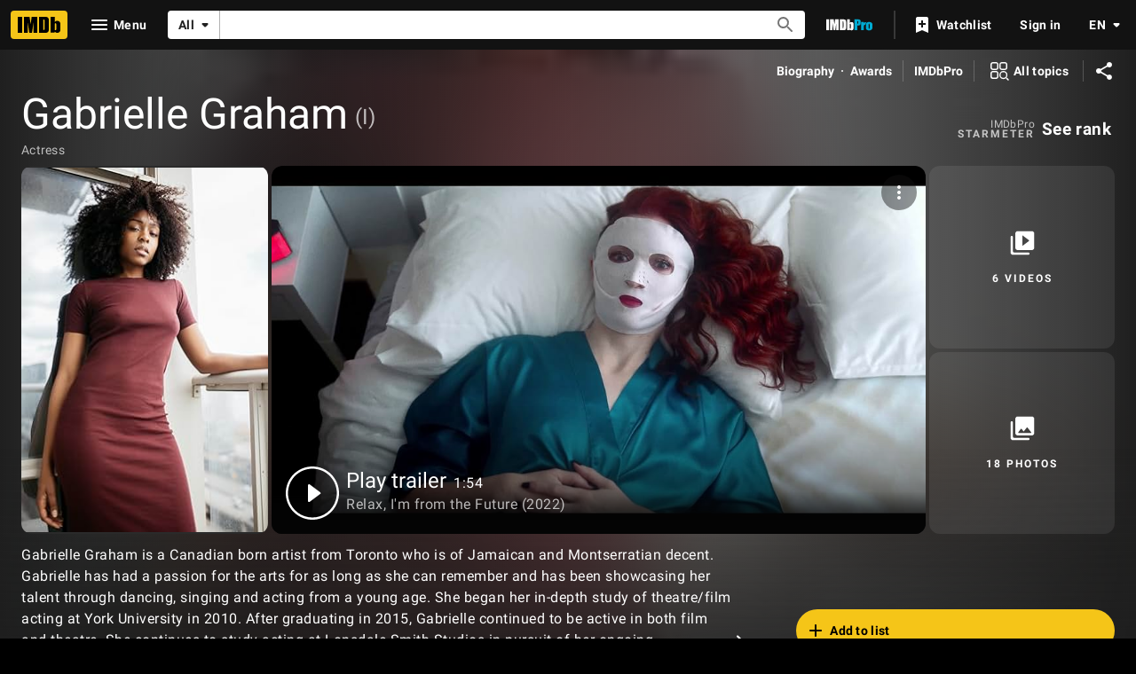

--- FILE ---
content_type: text/html; charset=UTF-8
request_url: https://www.imdb.com/name/nm8740830
body_size: 2208
content:
<!DOCTYPE html>
<html lang="en">
<head>
    <meta charset="utf-8">
    <meta name="viewport" content="width=device-width, initial-scale=1">
    <title></title>
    <style>
        body {
            font-family: "Arial";
        }
    </style>
    <script type="text/javascript">
    window.awsWafCookieDomainList = [];
    window.gokuProps = {
"key":"AQIDAHjcYu/GjX+QlghicBgQ/7bFaQZ+m5FKCMDnO+vTbNg96AHnYD/vPlzSpKmdgowb3x3XAAAAfjB8BgkqhkiG9w0BBwagbzBtAgEAMGgGCSqGSIb3DQEHATAeBglghkgBZQMEAS4wEQQMCl1CATXY86hIrzCUAgEQgDuCsVtsPZsg53yPOFMMN7TclD9gZ5DzQSoZ9vUMlLX7ixsenYtgiRN7E9mVGRgMCjZGlc2CjSFmNnshPg==",
          "iv":"D549xQAgQAAABDbR",
          "context":"1e3y96tHarU5oI044RBonhxIX4e9LvGm9at036x+nG474lt4h8dpD9Ktdp2ajazHWxutcPFxEsn1VtiDME+16KO8v3EGVIk8pqAqGhDv3ALAQj2+EtFN+1VwNQ7aPehyFQDDzK9trMKEq+aO1KAcVVYliGDQHV0yMQq5SX66uEq+YYNuReH3cGpDlIY3AKEKj7fW4h/URND9MYQkEcvprY1VTLfOA67hVPOcHqyxABHU5z+NFu/8CyiAKF5B47eUDd+hXv75a8gWd9y3NyMKw7QKz353iTC1XIXywfrWPvHUlWZO8DRlEIe7GvGaIBtz/5GzKL0qv1YDukw/PeksqGeO7zPFOmkMjG3yRAvPi1A2idQbdJHjThiEuTs0vHoN8OkZqeS28FvyLlpbNntqnEHzLFgCtGdtlhAcqrr8iwKog96CO/Qi8AvqyO4r2pVZed7MsJTgsAzA+jSYF+aNbKGqBgZgJpcF2LzqBDEIK7WNsdkFWLYcSFL4TBEhlUCRnCn85vfxZYK+UyXmtrqB/LEzrBE+UxNRKO9LYSrPWtLorb6wz15jMpXLwXoHgFjEmh6GdrSVTyfL25m2FmPyxJKdqMxC66SIzWfxn71MsZL/0hc2s+VdbpSiklx2hVDzyql/zEawXrtBmBCZ5Hnf6L2E0rlUrlpCN4tFkfn38rn/vG+yyacpllEFY2AFbkSr4Ouk5X3EZRHy4wNqoEVXldotRlj/JdJUhwkWVaGio7o6/nZhMU1ZGA=="
};
    </script>
    <script src="https://1c5c1ecf7303.a481e94e.us-east-2.token.awswaf.com/1c5c1ecf7303/e231f0619a5e/0319a8d4ae69/challenge.js"></script>
</head>
<body>
    <div id="challenge-container"></div>
    <script type="text/javascript">
        AwsWafIntegration.saveReferrer();
        AwsWafIntegration.checkForceRefresh().then((forceRefresh) => {
            if (forceRefresh) {
                AwsWafIntegration.forceRefreshToken().then(() => {
                    window.location.reload(true);
                });
            } else {
                AwsWafIntegration.getToken().then(() => {
                    window.location.reload(true);
                });
            }
        });
    </script>
    <noscript>
        <h1>JavaScript is disabled</h1>
        In order to continue, we need to verify that you're not a robot.
        This requires JavaScript. Enable JavaScript and then reload the page.
    </noscript>
</body>
</html>